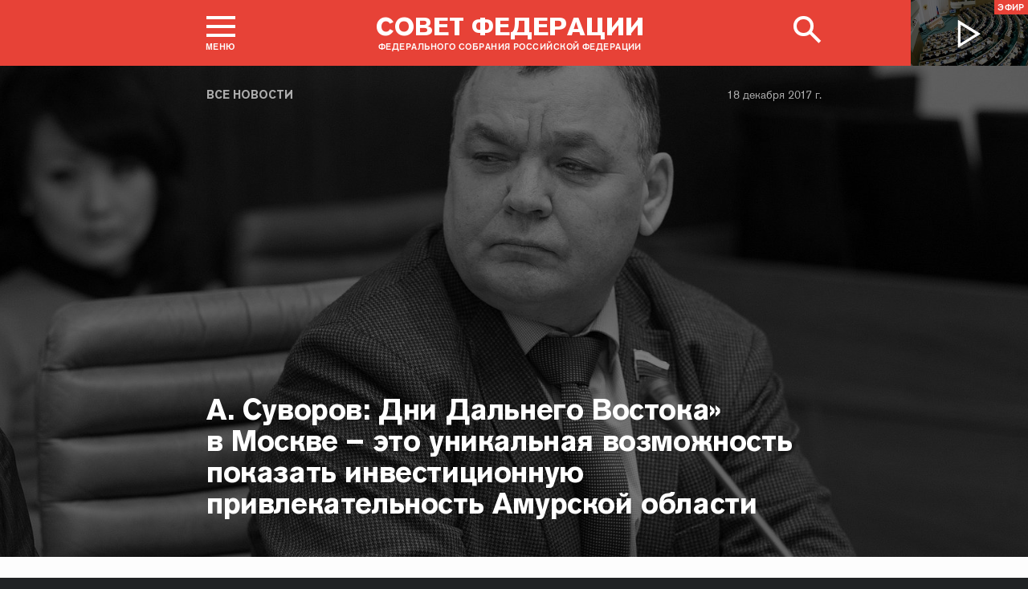

--- FILE ---
content_type: text/html; charset=UTF-8
request_url: http://council.gov.ru/events/news/87499/
body_size: 9277
content:





<!DOCTYPE html>
<html lang="ru" class="no-js fonts-loaded"
      itemscope="itemscope"
      xmlns="http://www.w3.org/1999/xhtml"
      itemtype="http://schema.org/WebPage"
      prefix="og: http://ogp.me/ns#">
    <head>
        
        <title>
                А. Суворов: Дни Дальнего Востока» в Москве – это уникальная возможность показать инвестиционную привлекательность Амурской области |
            
            Совет Федерации Федерального Собрания Российской Федерации
        </title>
        <meta charset="UTF-8"/>
        <meta name="description"
              content="
    Член Совета Федерации Александр Суворов, совместно с губернатором Приамурья Александром Козловым и представителями профильных министерств региона ...
"
              />
        <meta http-equiv="X-UA-Compatible" content="IE=edge"/>
        <meta name="viewport"
              content="width=device-width,initial-scale=1,minimum-scale=1"/>
        <meta name="keywords" content=""/>
        <meta itemprop="inLanguage" content="ru"/>
            <meta name="robots" content="index, follow">
            <meta name="robots" content="noyaca"/>  
        
                <link rel="icon" type="image/png"
                      href="/static/img/favicons/favicon-16x16.png"
                      sizes="16x16"/>
                <link rel="icon" type="image/png"
                      href="/static/img/favicons/favicon-32x32.png"
                      sizes="32x32"/>
                <link rel="icon" type="image/png"
                      href="/static/img/favicons/favicon-96x96.png"
                      sizes="96x96"/>
        

        
                <link rel="apple-touch-icon"
                      href="/static/img/apple-icons/apple-touch-icon-57x57.png"
                      sizes="57x57"/>
                <link rel="apple-touch-icon"
                      href="/static/img/apple-icons/apple-touch-icon-60x60.png"
                      sizes="60x60"/>
                <link rel="apple-touch-icon"
                      href="/static/img/apple-icons/apple-touch-icon-72x72.png"
                      sizes="72x72"/>
                <link rel="apple-touch-icon"
                      href="/static/img/apple-icons/apple-touch-icon-76x76.png"
                      sizes="76x76"/>
                <link rel="apple-touch-icon"
                      href="/static/img/apple-icons/apple-touch-icon-114x114.png"
                      sizes="114x114"/>
                <link rel="apple-touch-icon"
                      href="/static/img/apple-icons/apple-touch-icon-120x120.png"
                      sizes="120x120"/>
                <link rel="apple-touch-icon"
                      href="/static/img/apple-icons/apple-touch-icon-144x144.png"
                      sizes="144x144"/>
                <link rel="apple-touch-icon"
                      href="/static/img/apple-icons/apple-touch-icon-152x152.png"
                      sizes="152x152"/>
                <link rel="apple-touch-icon"
                      href="/static/img/apple-icons/apple-touch-icon-180x180.png"
                      sizes="180x180"/>
        <meta property="og:site_name"
              content="Совет Федерации Федерального Собрания Российской Федерации"/>

        <meta property="fb:pages" content="336065043203397"/>

        
    
    
        <meta property="og:type" content="article"/>
    
    <meta property="og:title" content="А. Суворов: Дни Дальнего Востока» в Москве – это уникальная возможность показать инвестиционную привлекательность Амурской области"/>
    <meta property="og:description" content="Член Совета Федерации Александр Суворов, совместно с губернатором Приамурья Александром Козловым и представителями профильных министерств региона посетили «Дни Дальнего Востока» в Москве."/>
    <meta property="og:url" content="http://council.gov.ru/events/news/87499/"/>
    
        <meta property="og:image" content="http://council.gov.ru/media/photos/xlarge/ksW7jfSCY41sgDoyy9zhM8fe2WjtiGNV.jpg"/>
    

    


    
    <meta property="op:markup_version" content="v1.0">
    <meta property="op:tags" content="Совет Федерации, политика, Валентина Матвиенко">
    <link rel="canonical" href="http://council.gov.ru/events/news/87499/">



    
    
    
        
        
    
    
    <meta name="twitter:card" content="summary_large_image"/>
    <meta name="twitter:description" content="Член Совета Федерации Александр Суворов, совместно с губернатором Приамурья Александром Козловым и представителями профильных министерств региона посетили «Дни Дальнего Востока» в Москве."/>
    <meta name="twitter:title" content="А. Суворов: Дни Дальнего Востока» в Москве – это уникальная возможность показать инвестиционную привлекательность Амурской области"/>
    
        
        
        
        <meta name="twitter:image:src" content="http://council.gov.ru/media/photos/xlarge/ksW7jfSCY41sgDoyy9zhM8fe2WjtiGNV.jpg"/>
        <meta name="twitter:image:width" content="766"/>
        <meta name="twitter:image:height" content="473"/>
    

    
    
    
    
    
    


    
    
    
    
    
    
    
    
    
    
    
    
    

<meta name="yandex-verification"
                  content="0646acf6c516da58" 
            /><link rel="stylesheet" type="text/css" href="/static/css/app.css?9a9c2ba1d9" media="all">
        <link rel="stylesheet" href="/static/css/print.css"
              media="print"/>
        
        <!--[if IE ]><link rel="stylesheet" type="text/css" href="/static/css/ie.css?bbebc3c33c" media="all"><[endif]-->
    </head>

    <body>
        <div class="main_layout">
    
    <div class="header header_special">
        <header role="banner">
            <div class="header__overlay"></div>
            <div class="header__caption_grey"></div>
            <div class="content__in">
                <a href="#footer" role="button" aria-controls="main-nav" class="header__toggle_menu">
                    
    <span class="header__toggle_wrapper_elements">
                    <span class="header__toggle_element_first"></span>
                    <span class="header__toggle_element_second"></span>
                    <span class="header__toggle_element_third"></span>
                </span>
    <span class="header__caption_small header__caption_menu">Меню</span>
    <span class="header__caption_small header__menu_close">Закрыть</span>

                </a>
    
    
        
        
    

    
    <ul class="header_titles filters_center">
        

        <li class="header_titles_item last">
            <a class="header__title"
                title="Совет Федерации Федерального собрания Российской Федерации"
                href="/">
                <span class="header__title_main">Совет Федерации</span>
                <span class="header__title_caption">Федерального собрания Российской Федерации</span>
                <i class="header_title_logo"></i>
            </a>
        </li>
    </ul>
                
                
                    <a href="/services/search/" class="search" role="button" aria-label="Поиск по сайту">
                        <div class="search__icon" aria-hidden="true">
                    <span class="circle"></span>
                    <span class="handle"></span>

                        </div>
                        <span class="header__caption_small header__menu_close" aria-hidden="true">
                            Закрыть</span>
                    </a>
                    
                        
    <a class="header__auth" href="/users/login/">
        <i></i>
        <span class="header__caption_small">Вход</span>
    </a>

                    
                
            </div>
            
                
    
    
        
    
    <div class="header__channel media__video media__video_small"
         style="background-image: url('/static/img/bg/player_header.jpg?009a5a19fa')">
        <a href="/events/streams/tv/">
            <span class="grayscale_filter"></span>
            <span class="header__channel_player">
                <i></i>
                <span class="header__channel_caption">
                    Эфир
                </span>
            </span>
        </a>
    </div>

            
        </header>
    </div>
    
    <aside role="search" class="search__form_wrapper modal__wrapper" aria-hidden="true">
        <div class="content__in">
            <form action="/services/search/"
                  method="get"
                  id="topform"
                  class="search__form">
                <fieldset>
                    <div><input type="text"
                                name="query"
                                title="Поиск по сайту"
                                placeholder="Поиск по сайту">
                    </div>
                    <button type="submit"
                            class="search__form_button">
                        <span>Найти</span>
                    </button>
                </fieldset>
            </form>
        </div>
    </aside>



                
                    
                        
    <div class="main-menu modal__wrapper" id="main-nav">
        <nav role="navigation" aria-hidden="true" aria-label="Основное меню" id="main-menu" itemscope="itemscope"
             itemtype="http://schema.org/SiteNavigationElement">
            <div class="main-menu__in content__in">
                
            <div class="cols" aria-label="Карта портала">
                    <div class="main-menu__col col col_4">
                        <h2 class="main-menu__title main-menu__title_group"><span>Сервисы</span></h2>
                        <ul class="main-menu__list">
                                <li class="main-menu__item"
                                    itemscope="itemscope"
                                    itemtype="http://schema.org/SiteNavigationElement">
                                    <a href="/services/contacts/" itemprop="url">Контакты</a>
                                </li>
                                <li class="main-menu__item"
                                    itemscope="itemscope"
                                    itemtype="http://schema.org/SiteNavigationElement">
                                    <a href="/services/messages/" itemprop="url">Обращения граждан</a>
                                </li>
                                <li class="main-menu__item main-menu__item_hidden"
                                    itemscope="itemscope"
                                    itemtype="http://schema.org/SiteNavigationElement">
                                    <a href="/services/search/" itemprop="url">Поиск</a>
                                </li>
                                <li class="main-menu__item"
                                    itemscope="itemscope"
                                    itemtype="http://schema.org/SiteNavigationElement">
                                    <a href="/services/discussions/" itemprop="url">Обсуждения</a>
                                </li>
                                <li class="main-menu__item"
                                    itemscope="itemscope"
                                    itemtype="http://schema.org/SiteNavigationElement">
                                    <a href="/services/subscribe/" itemprop="url">Подписка</a>
                                </li>
                                <li class="main-menu__item"
                                    itemscope="itemscope"
                                    itemtype="http://schema.org/SiteNavigationElement">
                                    <a href="/services/reference/" itemprop="url">Справочник</a>
                                </li>
                                <li class="main-menu__item"
                                    itemscope="itemscope"
                                    itemtype="http://schema.org/SiteNavigationElement">
                                    <a href="/services/sitemap/" itemprop="url">Карта сайта</a>
                                </li>
                                <li class="main-menu__item"
                                    itemscope="itemscope"
                                    itemtype="http://schema.org/SiteNavigationElement">
                                    <a href="/services/excursions/" itemprop="url">Экскурсии</a>
                                </li>
                                <li class="main-menu__item main-menu__item_special"
                                    itemscope="itemscope"
                                    itemtype="http://schema.org/SiteNavigationElement">
                                    <a href="http://special.council.gov.ru/"
                                           itemprop="url"><i></i>
                                            <span itemprop="name">Версия для людей с ограниченными возможностями</span></a>
                                </li>
                                <li class="main-menu__item"
                                    itemscope="itemscope"
                                    itemtype="http://schema.org/SiteNavigationElement">
                                    <a href="/en/" itemprop="url" rel="external">English</a>
                                </li>
                        </ul>
                    </div>
                
                    <div class="main-menu__col col col_4">
                        <h2 class="main-menu__title main-menu__title_group"><span>Структура</span></h2>
                        <ul class="main-menu__list">
                                <li class="main-menu__item"
                                    itemscope="itemscope"
                                    itemtype="http://schema.org/SiteNavigationElement">
                                    <a href="/structure/council/" itemprop="url">Совет Федерации</a>
                                </li>
                                <li class="main-menu__item"
                                    itemscope="itemscope"
                                    itemtype="http://schema.org/SiteNavigationElement">
                                    <a href="/structure/administration/" itemprop="url">Руководство</a>
                                </li>
                                <li class="main-menu__item"
                                    itemscope="itemscope"
                                    itemtype="http://schema.org/SiteNavigationElement">
                                    <a href="/structure/chamber/" itemprop="url">Совет Палаты</a>
                                </li>
                                <li class="main-menu__item"
                                    itemscope="itemscope"
                                    itemtype="http://schema.org/SiteNavigationElement">
                                    <a href="/structure/members/" itemprop="url">Сенаторы</a>
                                </li>
                                <li class="main-menu__item"
                                    itemscope="itemscope"
                                    itemtype="http://schema.org/SiteNavigationElement">
                                    <a href="/structure/committees/" itemprop="url">Комитеты СФ</a>
                                </li>
                                <li class="main-menu__item"
                                    itemscope="itemscope"
                                    itemtype="http://schema.org/SiteNavigationElement">
                                    <a href="/structure/commissions/" itemprop="url">Комиссии</a>
                                </li>
                                <li class="main-menu__item"
                                    itemscope="itemscope"
                                    itemtype="http://schema.org/SiteNavigationElement">
                                    <a href="/structure/machinery/" itemprop="url">Аппарат СФ</a>
                                </li>
                                <li class="main-menu__item"
                                    itemscope="itemscope"
                                    itemtype="http://schema.org/SiteNavigationElement">
                                    <a href="/structure/chairman_authority/" itemprop="url">Органы при Председателе</a>
                                </li>
                                <li class="main-menu__item"
                                    itemscope="itemscope"
                                    itemtype="http://schema.org/SiteNavigationElement">
                                    <a href="/structure/sf_authority/" itemprop="url">Органы при Совете Федерации</a>
                                </li>
                                <li class="main-menu__item  main-menu__item_external"
                                    itemscope="itemscope"
                                    itemtype="http://schema.org/SiteNavigationElement">
                                    <a href="http://szrf.km.duma.gov.ru/" itemprop="url" target='_blank'><i></i>Совет законодателей при Федеральном Собрании</a>
                                </li>
                                <li class="main-menu__item"
                                    itemscope="itemscope"
                                    itemtype="http://schema.org/SiteNavigationElement">
                                    <a href="/structure/plenipotentiary_fc/" itemprop="url">Полномочные представители СФ</a>
                                </li>
                        </ul>
                    </div>
                
                    <div class="main-menu__col col col_4">
                        <h2 class="main-menu__title main-menu__title_group"><span>Деятельность</span></h2>
                        <ul class="main-menu__list">
                                <li class="main-menu__item"
                                    itemscope="itemscope"
                                    itemtype="http://schema.org/SiteNavigationElement">
                                    <a href="/activity/anniversary_30/" itemprop="url">30 лет Совету Федерации</a>
                                </li>
                                <li class="main-menu__item"
                                    itemscope="itemscope"
                                    itemtype="http://schema.org/SiteNavigationElement">
                                    <a href="/activity/meetings/" itemprop="url">Заседания СФ</a>
                                </li>
                                <li class="main-menu__item"
                                    itemscope="itemscope"
                                    itemtype="http://schema.org/SiteNavigationElement">
                                    <a href="/activity/legislation/" itemprop="url">Законодательная деятельность</a>
                                </li>
                                <li class="main-menu__item"
                                    itemscope="itemscope"
                                    itemtype="http://schema.org/SiteNavigationElement">
                                    <a href="/activity/documents/" itemprop="url">Документы</a>
                                </li>
                                <li class="main-menu__item"
                                    itemscope="itemscope"
                                    itemtype="http://schema.org/SiteNavigationElement">
                                    <a href="/activity/crosswork/" itemprop="url">Межпарламентская деятельность</a>
                                </li>
                                <li class="main-menu__item"
                                    itemscope="itemscope"
                                    itemtype="http://schema.org/SiteNavigationElement">
                                    <a href="/activity/regions/" itemprop="url">Взаимодействие с регионами</a>
                                </li>
                                <li class="main-menu__item"
                                    itemscope="itemscope"
                                    itemtype="http://schema.org/SiteNavigationElement">
                                    <a href="/activity/activities/" itemprop="url">Мероприятия</a>
                                </li>
                                <li class="main-menu__item"
                                    itemscope="itemscope"
                                    itemtype="http://schema.org/SiteNavigationElement">
                                    <a href="/activity/anticorruption/" itemprop="url">Противодействие коррупции</a>
                                </li>
                                <li class="main-menu__item"
                                    itemscope="itemscope"
                                    itemtype="http://schema.org/SiteNavigationElement">
                                    <a href="/activity/reports/" itemprop="url">Ежегодные отчеты сенаторов</a>
                                </li>
                                <li class="main-menu__item"
                                    itemscope="itemscope"
                                    itemtype="http://schema.org/SiteNavigationElement">
                                    <a href="/activity/reports_auth_repr/" itemprop="url">Отчеты полномочных представителей</a>
                                </li>
                                <li class="main-menu__item"
                                    itemscope="itemscope"
                                    itemtype="http://schema.org/SiteNavigationElement">
                                    <a href="/activity/analytics/" itemprop="url">Издания и аналитические материалы</a>
                                </li>
                        </ul>
                    </div>
                
                    <div class="main-menu__col col col_4">
                        <h2 class="main-menu__title main-menu__title_group"><span>События</span></h2>
                        <ul class="main-menu__list">
                                <li class="main-menu__item"
                                    itemscope="itemscope"
                                    itemtype="http://schema.org/SiteNavigationElement">
                                    <a href="/events/main_themes/" itemprop="url">Главные темы</a>
                                </li>
                                <li class="main-menu__item main-menu__item_active"
                                    itemscope="itemscope"
                                    itemtype="http://schema.org/SiteNavigationElement">
                                    <a href="/events/news/" itemprop="url">Все новости</a>
                                </li>
                                <li class="main-menu__item"
                                    itemscope="itemscope"
                                    itemtype="http://schema.org/SiteNavigationElement">
                                    <a href="/events/chairman/" itemprop="url">Председатель</a>
                                </li>
                                <li class="main-menu__item"
                                    itemscope="itemscope"
                                    itemtype="http://schema.org/SiteNavigationElement">
                                    <a href="/events/committees/" itemprop="url">Комитеты</a>
                                </li>
                                <li class="main-menu__item"
                                    itemscope="itemscope"
                                    itemtype="http://schema.org/SiteNavigationElement">
                                    <a href="/events/senators/" itemprop="url">Сенаторы в регионах</a>
                                </li>
                                <li class="main-menu__item"
                                    itemscope="itemscope"
                                    itemtype="http://schema.org/SiteNavigationElement">
                                    <a href="/events/conference/" itemprop="url">Пресс-конференции</a>
                                </li>
                                <li class="main-menu__item"
                                    itemscope="itemscope"
                                    itemtype="http://schema.org/SiteNavigationElement">
                                    <a href="/events/blogs/" itemprop="url">Блоги сенаторов</a>
                                </li>
                                <li class="main-menu__item"
                                    itemscope="itemscope"
                                    itemtype="http://schema.org/SiteNavigationElement">
                                    <a href="/events/multimedia/" itemprop="url">Мультимедиа</a>
                                </li>
                                <li class="main-menu__item"
                                    itemscope="itemscope"
                                    itemtype="http://schema.org/SiteNavigationElement">
                                    <a href="/events/streams/" itemprop="url">Телеканал и прямые трансляции</a>
                                </li>
                                <li class="main-menu__item  main-menu__item_smi"
                                    itemscope="itemscope"
                                    itemtype="http://schema.org/SiteNavigationElement">
                                    <a href="/events/smi/" itemprop="url"><i></i>Для СМИ</a>
                                </li>
                        </ul>
                    </div>
                
                    <div class="main-menu__col main-menu__col-hidden main-menu__item">
                        <h2 class="main-menu__title"><a href="/services/search/">Поиск</a></h2>
                    </div>
            </div>
    
        
    <div class="main-menu__info ">
        <div class="main-menu_social main-menu__col">
            <ul class="social__list">
                <li class="social__item">
                    <a class="social__link main-menu_social_icon main-menu_vk" href="https://vk.com/sovfedinfo"
                        target="_blank"><i></i>vk</a>
                </li>

                <li class="social__item social__item_fb">
                    <a class="social__link main-menu_social_icon main-menu_fbook" href="https://dzen.ru/sovfedinfo"
                       target="_blank"><i></i>Дзен</a>
                </li>
                <li class="social__item social__item_lj">
                    <a class="social__link main-menu_social_icon main-menu_livej" href="https://ok.ru/sovfedinfo"
                       target="_blank"><i></i>Одноклассники</a>
                </li>
                <li class="social__item">
                    <a class="social__link main-menu_social_icon main-menu_max" href="https://max.ru/sovfedofficial"
                       target="_blank"><i></i>MAX</a>
                </li>
                <li class="social__item">
                    <a class="social__link main-menu_social_icon main-menu_telegram" href="https://t.me/sovfedofficial "
                       target="_blank"><i></i>Телеграм</a>
                </li>
                <li class="social__item">
                    <a class="social__link main-menu_social_icon main-menu_rutube" href="https://rutube.ru/channel/23489764/"
                       target="_blank"><i></i>Rutube</a>
                </li>
                <li class="social__item social__item_archive">
                    <a class="social__link main-menu_social_icon main-menu_archive" href="https://photo.senatinform.ru/collections"
                       target="_blank"><i></i>Парламентский фотоархив</a>
                </li>
            </ul>
        </div>
    </div>

    

            </div>
        </nav>
    </div>

                    
                
                <div class="wrapper">
                    <div class="main__content_wrapper main__content_wrapper_dark">
                        <main role="main">
                            
    <div class="content content_article content_news">
        
            <div class="article_header article_header_img article_header_news">
                
    
        <div class="header_img image_wide" style="background-image: url('http://council.gov.ru/media/photos/image_huge_bw/eBAgpvnDegmAxdAiOCxdZaOn8fRTyV5Z.jpg'); background-position: 42% 12%;"></div>
        <div class="header_overlay"></div>
    
    
                    <div class="article_wrapper ">
                        
                            <p class="title_small page_section article_type foo"><a href="/events/news/" title="Все новости">Все новости</a></p>
                        

                        
                            
                                <h1 class="header_title header_title_medium">А. Суворов: Дни Дальнего Востока» в Москве – это уникальная возможность показать инвестиционную привлекательность Амурской области</h1>
                            

                            
                                
<time class="dt-published is-fixed"
      datetime="2017-12-18"
      materialprop="dateCreated">18 декабря 2017 г.</time>

                            

                            <span class="article_logo"></span>

                        
                    </div>
                

            </div>

        

        
            
    
    
    

        

        
        
        
        
        
        

        <div class="article__content">
            
                <div class="article_wrapper">
                    <div class="body_text">
                        
                            
                                <div class="article_lead">
                                    <p>Член Совета Федерации <b>Александр Суворов</b>, совместно с губернатором Приамурья <b>Александром
Козловым</b> и представителями профильных министерств региона посетили «Дни Дальнего Востока» в Москве. </p>
                                    <hr/>
                                </div>
                            
                            <p>На площадках выставки была показана
инвестиционная привлекательность Дальнего Востока, в частности Амурской области. </p><p>Стенды всех дальневосточных регионов
разместились в Экспоцентре в столице России. В гостях у Амурской области можно было оформить дальневосточный гектар, увидеть, как будет
выглядеть амурский газоперерабатывающий завод (выставлен макет), попробовать
космическое питание в тюбиках и сфотографироваться с настоящим скафандром
космонавта.</p> <p>«Впервые
мероприятие такого масштаба состоялось в Москве. Для Дальнего Востока в целом и для Приамурья в частности, – это
уникальная возможность показать свою инвестиционную привлекательность, привлечь
бизнес сообщество в регион», — подчеркнул сенатор Приамурья <b>Александр Суворов.</b></p> <p> </p> <p> </p> 
    

    

    



                        
                    </div>

                </div>

                
                    <div class="block_social">
    
    
    
    

    
    
    
    
    
    

    
    
        
    
    <ul class="icons social__buttons" title="Поделиться"
        role="tab" aria-label="Поделиться">
        

        <li><a title="Поделиться В Контакте"
                                               class="share_link social_icon hover_vk"
                                               rel="nofollow" target="_blank" data-service="vkontakte"
                                               href="https://www.vk.com/share.php?url=http%3A//council.gov.ru/events/news/87499/&amp;title=%D0%90.%C2%A0%D0%A1%D1%83%D0%B2%D0%BE%D1%80%D0%BE%D0%B2%3A%20%D0%94%D0%BD%D0%B8%20%D0%94%D0%B0%D0%BB%D1%8C%D0%BD%D0%B5%D0%B3%D0%BE%20%D0%92%D0%BE%D1%81%D1%82%D0%BE%D0%BA%D0%B0%C2%BB%20%D0%B2%C2%A0%D0%9C%D0%BE%D1%81%D0%BA%D0%B2%D0%B5%C2%A0%E2%80%93%20%D1%8D%D1%82%D0%BE%20%D1%83%D0%BD%D0%B8%D0%BA%D0%B0%D0%BB%D1%8C%D0%BD%D0%B0%D1%8F%20%D0%B2%D0%BE%D0%B7%D0%BC%D0%BE%D0%B6%D0%BD%D0%BE%D1%81%D1%82%D1%8C%20%D0%BF%D0%BE%D0%BA%D0%B0%D0%B7%D0%B0%D1%82%D1%8C%20%D0%B8%D0%BD%D0%B2%D0%B5%D1%81%D1%82%D0%B8%D1%86%D0%B8%D0%BE%D0%BD%D0%BD%D1%83%D1%8E%20%D0%BF%D1%80%D0%B8%D0%B2%D0%BB%D0%B5%D0%BA%D0%B0%D1%82%D0%B5%D0%BB%D1%8C%D0%BD%D0%BE%D1%81%D1%82%D1%8C%20%D0%90%D0%BC%D1%83%D1%80%D1%81%D0%BA%D0%BE%D0%B9%20%D0%BE%D0%B1%D0%BB%D0%B0%D1%81%D1%82%D0%B8&amp;image=http%3A//council.gov.ru/media/photos/medium/TFz2MiOVu6GjrhJHm52cETVKrdl5bZ0J.jpg">В Контакте</a></li>
        <li class="wrapper_livejournal"><a title="Поделиться в Одноклассники"
                                                                   class="share_link social_icon hover_lj"
                                                                   rel="nofollow" target="_blank"
                                                                   data-service="livejournal"
                                                                   href="https://connect.ok.ru/offer?url=http%3A//council.gov.ru/events/news/87499/&amp;title=%D0%90.%C2%A0%D0%A1%D1%83%D0%B2%D0%BE%D1%80%D0%BE%D0%B2%3A%20%D0%94%D0%BD%D0%B8%20%D0%94%D0%B0%D0%BB%D1%8C%D0%BD%D0%B5%D0%B3%D0%BE%20%D0%92%D0%BE%D1%81%D1%82%D0%BE%D0%BA%D0%B0%C2%BB%20%D0%B2%C2%A0%D0%9C%D0%BE%D1%81%D0%BA%D0%B2%D0%B5%C2%A0%E2%80%93%20%D1%8D%D1%82%D0%BE%20%D1%83%D0%BD%D0%B8%D0%BA%D0%B0%D0%BB%D1%8C%D0%BD%D0%B0%D1%8F%20%D0%B2%D0%BE%D0%B7%D0%BC%D0%BE%D0%B6%D0%BD%D0%BE%D1%81%D1%82%D1%8C%20%D0%BF%D0%BE%D0%BA%D0%B0%D0%B7%D0%B0%D1%82%D1%8C%20%D0%B8%D0%BD%D0%B2%D0%B5%D1%81%D1%82%D0%B8%D1%86%D0%B8%D0%BE%D0%BD%D0%BD%D1%83%D1%8E%20%D0%BF%D1%80%D0%B8%D0%B2%D0%BB%D0%B5%D0%BA%D0%B0%D1%82%D0%B5%D0%BB%D1%8C%D0%BD%D0%BE%D1%81%D1%82%D1%8C%20%D0%90%D0%BC%D1%83%D1%80%D1%81%D0%BA%D0%BE%D0%B9%20%D0%BE%D0%B1%D0%BB%D0%B0%D1%81%D1%82%D0%B8">Одноклассники</a></li>
        

        <li><button class="social-buttons-extra social_icon hover_extra social__icon_extra">
            Развернуть список</button></li>
        <li class="is-hidden hidden_social">
            <a title="Поделиться в Телеграм"
                class="share_link social_icon hover_telegram"
                rel="nofollow" target="_blank" data-service="telegram"
                href="https://t.me/sovfedofficial?url=http%3A//council.gov.ru/events/news/87499/">
                Телеграм
            </a>
        </li>
    </ul>

</div>
                
            
        </div>
        <div class="article__footer content__in">
            
                
    
        
            
        
        <div class="tab__blocks ">

              
            <div class="tab__block__items">
                <span class="tab__block__subtitle">Темы</span>
                <div class="tag__items"><a class="tab__block_tab" href="/events/news/?tags=19">
                        регионы
                    </a></div>
            </div>
            

            
            <div class="tab__block__items">
                <span class="tab__block__subtitle">Лица</span>
                <div class="tag__items"><a class="tab__block_tab" href="/events/news/?persons=1248">
                        Суворов Александр Георгиевич
                    </a></div>
            </div>
            

            
            <div class="tab__block__items">
                <span class="tab__block__subtitle">Места</span>
                <div class="tag__items"><a class="tab__block_tab" href="/events/news/?regions=AMU">
                        Амурская область
                    </a></div>
            </div>
            

            
                <div class="tab__block__items">
                    <span class="tab__block__subtitle">Комитеты</span>
                    <div class="tag__items"><a class="tab__block_tab" href="/events/news/?departments=2">
                            Комитет Совета Федерации по обороне и безопасности
                        </a></div>
                </div>
            

            
        </div>
    

                

                
                
    
    
        
        
            
        

    

            
        </div>
    </div>

                        </main>
                    </div>
                    
                        
                            
    <footer id="footer" role="contentinfo" itemscope="itemscope" itemtype="http://schema.org/WPFooter">
        <div class="footer">
            <div class="footer__in content__in">
                <div class="for_mobile footer__top_mobile" hidden="hidden">
                    <div class="footer__top_logo"></div>
                    <h3 class="footer__top_title">Совет Федерации</h3>
                    <p class="footer__top_info">Федерального собрания Российской федерации</p>
                </div>

                <div class="cols footer_menu_wrapper" aria-label="Карта портала">
                    
                        
                            <div class="footer__col col col_4 ">
                                <h2 class="footer_title"><span
                                    class="footer_title_link">Сервисы</span></h2>
                                <ul class="footer_list">
                                        <li class="footer_list_item"
                                            itemscope="itemscope"
                                            itemtype="http://schema.org/SiteNavigationElement">
                                            <a href="/services/contacts/" itemprop="url">Контакты</a>
                                        </li>
                                        <li class="footer_list_item"
                                            itemscope="itemscope"
                                            itemtype="http://schema.org/SiteNavigationElement">
                                            <a href="/services/messages/" itemprop="url">Обращения граждан</a>
                                        </li>
                                        <li class="footer_list_item footer_list_item_search"
                                            itemscope="itemscope"
                                            itemtype="http://schema.org/SiteNavigationElement">
                                            <a href="/services/search/" itemprop="url"><i></i>Поиск</a>
                                        </li>
                                        <li class="footer_list_item"
                                            itemscope="itemscope"
                                            itemtype="http://schema.org/SiteNavigationElement">
                                            <a href="/services/discussions/" itemprop="url">Обсуждения</a>
                                        </li>
                                        <li class="footer_list_item"
                                            itemscope="itemscope"
                                            itemtype="http://schema.org/SiteNavigationElement">
                                            <a href="/services/subscribe/" itemprop="url">Подписка</a>
                                        </li>
                                        <li class="footer_list_item"
                                            itemscope="itemscope"
                                            itemtype="http://schema.org/SiteNavigationElement">
                                            <a href="/services/reference/" itemprop="url">Справочник</a>
                                        </li>
                                        <li class="footer_list_item"
                                            itemscope="itemscope"
                                            itemtype="http://schema.org/SiteNavigationElement">
                                            <a href="/services/sitemap/" itemprop="url">Карта сайта</a>
                                        </li>
                                        <li class="footer_list_item"
                                            itemscope="itemscope"
                                            itemtype="http://schema.org/SiteNavigationElement">
                                            <a href="/services/excursions/" itemprop="url">Экскурсии</a>
                                        </li>
                                            <li class="footer_list_item"
                                                itemscope="itemscope"
                                                itemtype="http://schema.org/SiteNavigationElement">
                                                <a href="/en/" itemprop="url" rel="external">English</a>
                                            </li>
                                        
                                </ul>
                            </div>
                        
                            <div class="footer__col col col_4 ">
                                <h2 class="footer_title"><span
                                    class="footer_title_link">Структура</span></h2>
                                <ul class="footer_list">
                                        <li class="footer_list_item"
                                            itemscope="itemscope"
                                            itemtype="http://schema.org/SiteNavigationElement">
                                            <a href="/structure/council/" itemprop="url">Совет Федерации</a>
                                        </li>
                                        <li class="footer_list_item"
                                            itemscope="itemscope"
                                            itemtype="http://schema.org/SiteNavigationElement">
                                            <a href="/structure/administration/" itemprop="url">Руководство</a>
                                        </li>
                                        <li class="footer_list_item"
                                            itemscope="itemscope"
                                            itemtype="http://schema.org/SiteNavigationElement">
                                            <a href="/structure/chamber/" itemprop="url">Совет Палаты</a>
                                        </li>
                                        <li class="footer_list_item"
                                            itemscope="itemscope"
                                            itemtype="http://schema.org/SiteNavigationElement">
                                            <a href="/structure/members/" itemprop="url">Сенаторы</a>
                                        </li>
                                        <li class="footer_list_item"
                                            itemscope="itemscope"
                                            itemtype="http://schema.org/SiteNavigationElement">
                                            <a href="/structure/committees/" itemprop="url">Комитеты СФ</a>
                                        </li>
                                        <li class="footer_list_item"
                                            itemscope="itemscope"
                                            itemtype="http://schema.org/SiteNavigationElement">
                                            <a href="/structure/commissions/" itemprop="url">Комиссии</a>
                                        </li>
                                        <li class="footer_list_item"
                                            itemscope="itemscope"
                                            itemtype="http://schema.org/SiteNavigationElement">
                                            <a href="/structure/machinery/" itemprop="url">Аппарат СФ</a>
                                        </li>
                                        <li class="footer_list_item"
                                            itemscope="itemscope"
                                            itemtype="http://schema.org/SiteNavigationElement">
                                            <a href="/structure/chairman_authority/" itemprop="url">Органы при Председателе</a>
                                        </li>
                                        <li class="footer_list_item"
                                            itemscope="itemscope"
                                            itemtype="http://schema.org/SiteNavigationElement">
                                            <a href="/structure/sf_authority/" itemprop="url">Органы при Совете Федерации</a>
                                        </li>
                                        <li class="footer_list_item  footer_list_item_external"
                                            itemscope="itemscope"
                                            itemtype="http://schema.org/SiteNavigationElement">
                                            <a href="http://szrf.km.duma.gov.ru/" itemprop="url"
                                               target='_blank'><i></i>Совет законодателей при Федеральном Собрании</a>
                                        </li>
                                        <li class="footer_list_item"
                                            itemscope="itemscope"
                                            itemtype="http://schema.org/SiteNavigationElement">
                                            <a href="/structure/plenipotentiary_fc/" itemprop="url">Полномочные представители СФ</a>
                                        </li>
                                </ul>
                            </div>
                        
                            <div class="footer__col col col_4 ">
                                <h2 class="footer_title"><span
                                    class="footer_title_link">Деятельность</span></h2>
                                <ul class="footer_list">
                                        <li class="footer_list_item"
                                            itemscope="itemscope"
                                            itemtype="http://schema.org/SiteNavigationElement">
                                            <a href="/activity/anniversary_30/" itemprop="url">30 лет Совету Федерации</a>
                                        </li>
                                        <li class="footer_list_item"
                                            itemscope="itemscope"
                                            itemtype="http://schema.org/SiteNavigationElement">
                                            <a href="/activity/meetings/" itemprop="url">Заседания СФ</a>
                                        </li>
                                        <li class="footer_list_item"
                                            itemscope="itemscope"
                                            itemtype="http://schema.org/SiteNavigationElement">
                                            <a href="/activity/legislation/" itemprop="url">Законодательная деятельность</a>
                                        </li>
                                        <li class="footer_list_item"
                                            itemscope="itemscope"
                                            itemtype="http://schema.org/SiteNavigationElement">
                                            <a href="/activity/documents/" itemprop="url">Документы</a>
                                        </li>
                                        <li class="footer_list_item"
                                            itemscope="itemscope"
                                            itemtype="http://schema.org/SiteNavigationElement">
                                            <a href="/activity/crosswork/" itemprop="url">Межпарламентская деятельность</a>
                                        </li>
                                        <li class="footer_list_item"
                                            itemscope="itemscope"
                                            itemtype="http://schema.org/SiteNavigationElement">
                                            <a href="/activity/regions/" itemprop="url">Взаимодействие с регионами</a>
                                        </li>
                                        <li class="footer_list_item"
                                            itemscope="itemscope"
                                            itemtype="http://schema.org/SiteNavigationElement">
                                            <a href="/activity/activities/" itemprop="url">Мероприятия</a>
                                        </li>
                                        <li class="footer_list_item"
                                            itemscope="itemscope"
                                            itemtype="http://schema.org/SiteNavigationElement">
                                            <a href="/activity/anticorruption/" itemprop="url">Противодействие коррупции</a>
                                        </li>
                                        <li class="footer_list_item"
                                            itemscope="itemscope"
                                            itemtype="http://schema.org/SiteNavigationElement">
                                            <a href="/activity/reports/" itemprop="url">Ежегодные отчеты сенаторов</a>
                                        </li>
                                        <li class="footer_list_item"
                                            itemscope="itemscope"
                                            itemtype="http://schema.org/SiteNavigationElement">
                                            <a href="/activity/reports_auth_repr/" itemprop="url">Отчеты полномочных представителей</a>
                                        </li>
                                        <li class="footer_list_item"
                                            itemscope="itemscope"
                                            itemtype="http://schema.org/SiteNavigationElement">
                                            <a href="/activity/analytics/" itemprop="url">Издания и аналитические материалы</a>
                                        </li>
                                </ul>
                            </div>
                        
                            <div class="footer__col col col_4 last">
                                <h2 class="footer_title"><span
                                    class="footer_title_link">События</span></h2>
                                <ul class="footer_list">
                                        <li class="footer_list_item"
                                            itemscope="itemscope"
                                            itemtype="http://schema.org/SiteNavigationElement">
                                            <a href="/events/main_themes/" itemprop="url">Главные темы</a>
                                        </li>
                                        <li class="footer_list_item footer_list_item_active"
                                            itemscope="itemscope"
                                            itemtype="http://schema.org/SiteNavigationElement">
                                            <a href="/events/news/" itemprop="url">Все новости</a>
                                        </li>
                                        <li class="footer_list_item"
                                            itemscope="itemscope"
                                            itemtype="http://schema.org/SiteNavigationElement">
                                            <a href="/events/chairman/" itemprop="url">Председатель</a>
                                        </li>
                                        <li class="footer_list_item"
                                            itemscope="itemscope"
                                            itemtype="http://schema.org/SiteNavigationElement">
                                            <a href="/events/committees/" itemprop="url">Комитеты</a>
                                        </li>
                                        <li class="footer_list_item"
                                            itemscope="itemscope"
                                            itemtype="http://schema.org/SiteNavigationElement">
                                            <a href="/events/senators/" itemprop="url">Сенаторы в регионах</a>
                                        </li>
                                        <li class="footer_list_item"
                                            itemscope="itemscope"
                                            itemtype="http://schema.org/SiteNavigationElement">
                                            <a href="/events/conference/" itemprop="url">Пресс-конференции</a>
                                        </li>
                                        <li class="footer_list_item"
                                            itemscope="itemscope"
                                            itemtype="http://schema.org/SiteNavigationElement">
                                            <a href="/events/blogs/" itemprop="url">Блоги сенаторов</a>
                                        </li>
                                        <li class="footer_list_item"
                                            itemscope="itemscope"
                                            itemtype="http://schema.org/SiteNavigationElement">
                                            <a href="/events/multimedia/" itemprop="url">Мультимедиа</a>
                                        </li>
                                        <li class="footer_list_item"
                                            itemscope="itemscope"
                                            itemtype="http://schema.org/SiteNavigationElement">
                                            <a href="/events/streams/" itemprop="url">Телеканал и прямые трансляции</a>
                                        </li>
                                        <li class="footer_list_item  footer_list_item_smi"
                                            itemscope="itemscope"
                                            itemtype="http://schema.org/SiteNavigationElement">
                                            <a href="/events/smi/" itemprop="url"><i></i>Для СМИ</a>
                                        </li>
                                </ul>
                            </div>
                        
                        <div class="footer__col col col_4 for_mobile" hidden="hidden">
                            <h2 class="footer_title"><a href="/en/"
                                                        class="footer_title_link footer_english_link">English</a></h2>
                        </div>
                    
                </div>

                <div class="footer__warpper_bottom">
                    <div class="cols footer__info">
                        <div class="footer__copy col_2">
                            <div class="footer_logo"></div>
                        </div>
                        
                            <div class="footer__license col_2">
                                
    <div class="">
        <div class="footer_social">
            <ul class="social__list">
                <li class="social__item">
                    <a class="social__link footer_social_icon hover_footer_vk" href="https://vk.com/sovfedinfo"
                        target="_blank"><i></i>vk</a>
                </li>

                <li class="social__item social__item_fb">
                    <a class="social__link footer_social_icon hover_footer_fbook" href="https://dzen.ru/sovfedinfo"
                       target="_blank"><i></i>Дзен</a>
                </li>
                <li class="social__item social__item_lj">
                    <a class="social__link footer_social_icon hover_footer_livej" href="https://ok.ru/sovfedinfo"
                       target="_blank"><i></i>Одноклассники</a>
                </li>
                <li class="social__item">
                    <a class="social__link footer_social_icon hover_footer_max" href="https://max.ru/sovfedofficial"
                       target="_blank"><i></i>MAX</a>
                </li>
                <li class="social__item">
                    <a class="social__link footer_social_icon hover_footer_telegram" href="https://t.me/sovfedofficial "
                       target="_blank"><i></i>Телеграм</a>
                </li>
                <li class="social__item">
                    <a class="social__link footer_social_icon hover_footer_rutube" href="https://rutube.ru/channel/23489764/"
                       target="_blank"><i></i>Rutube</a>
                </li>
                <li class="social__item social__item_archive">
                    <a class="social__link footer_social_icon hover_footer_archive" href="https://photo.senatinform.ru/collections"
                       target="_blank"><i></i>Парламентский фотоархив</a>
                </li>
            </ul>
        </div>
    </div>

                                <div class="footer__address">
                                    <p class="footer__address_item">Справочная:
                                        <a class="footer_white" href="tel:+74956297009">+7 495 629-70-09</a></p>
                                    
                                    <p class="footer__address_item footer__address_item_last">Адрес:
                                        <a class="footer_white" target="_blank"
                                           href="https://maps.yandex.ru/?text=г.%20Москва,%20ул.%20Большая%20Дмитровка,%20д.%2026">
                                           103426, г. Москва,<br/>ул. Большая Дмитровка, д. 26
                                        </a>
                                    </p>
                                </div>
                            </div>
                        
                    </div>

                    <div class="cols" role="contentinfo">
                        <div class="col_2">
                            <p><span class="footer__copy_info">Совет Федерации Федерального Собрания Российской Федерации</span>
                            </p>
                        </div>
                        <div class="col_2 common__license">
                            <p>Все материалы сайта доступны по лицензии:</p>

                            <p><a href="http://creativecommons.org/licenses/by/4.0/deed.ru"
                                  hreflang="ru"
                                  class="footer_white" rel="license"
                                  target="_blank">Creative Commons Attribution 4.0 International</a>
                            </p>
                        </div>
                    </div>
                </div>
            </div>
        </div>
    </footer>

                </div>
            
        </div>

        <script src="/static/js/app.js?b729c48fa2"></script>
        
        
            
        
    </body>
</html>